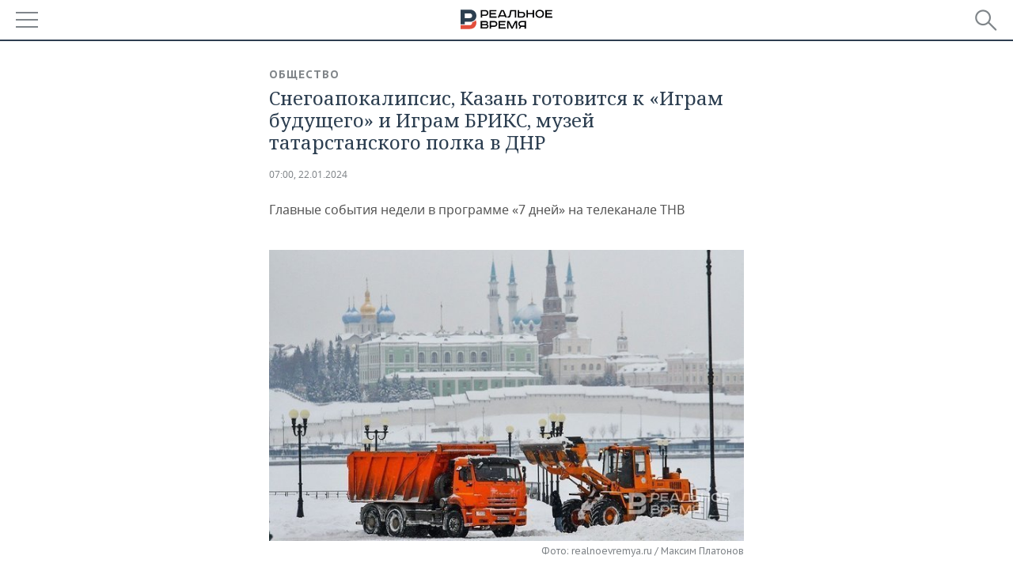

--- FILE ---
content_type: application/javascript
request_url: https://smi2.ru/counter/settings?payload=CMDnAhj5pdvjvDM6JGJkMzY1M2U5LTA4YzYtNGZhZS1hMjQ1LWJhNDg4YmJlYjNiNA&cb=_callbacks____0mkifmo80
body_size: 1517
content:
_callbacks____0mkifmo80("[base64]");